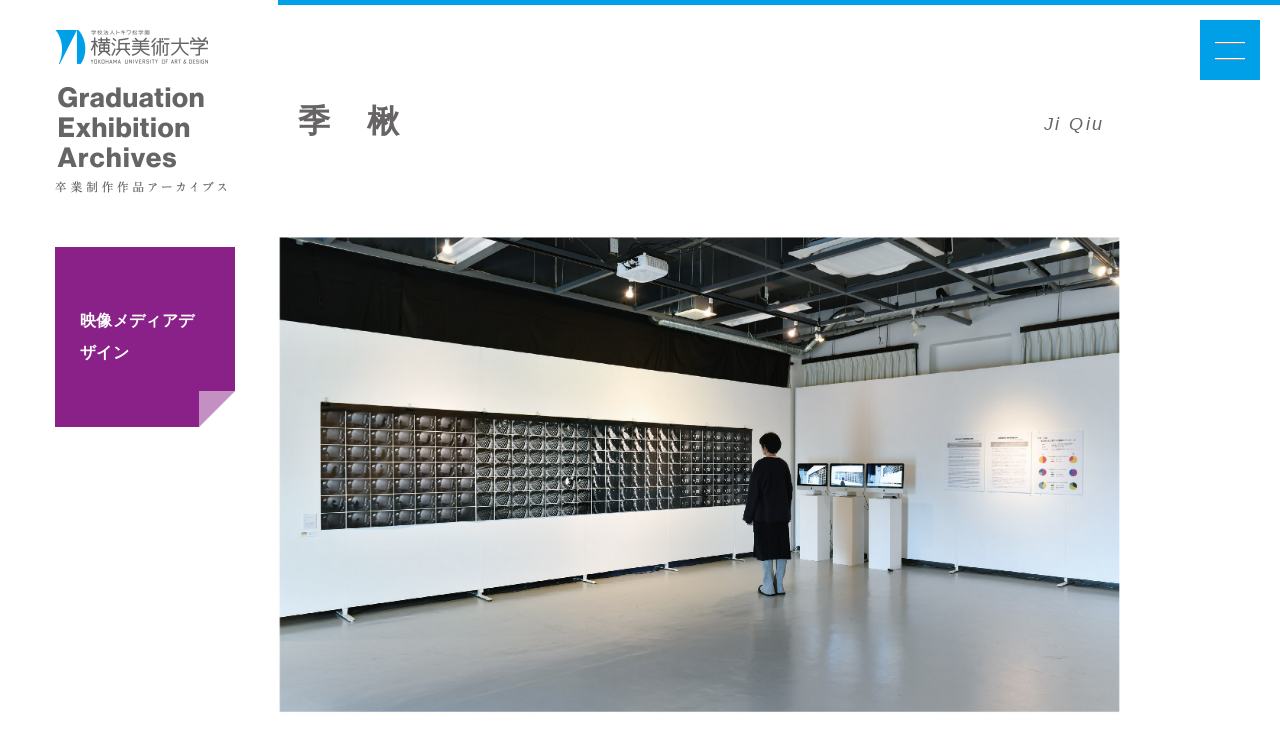

--- FILE ---
content_type: text/html; charset=UTF-8
request_url: https://graduationworks.yokohama-art.ac.jp/2019/imagemedia/%E5%AD%A3-%E6%A5%B8/
body_size: 3023
content:
<!DOCTYPE html>
<html lang="ja" dir="ltr">
<head>
<meta charset="UTF-8" />
<meta http-equiv="X-UA-Compatible" content="IE=edge">
<meta name="keywords" content="横浜美術大学, 卒業制作, 絵画, 彫刻, クラフト, テキスタイルデザイン, プロダクトデザイン, ビジュアルコミュニケーションデザイン, 映像メディアデザイン, アニメーション, イラストレーション, 写真, 絵本, 修復保存" />
<meta name="description" content="横浜美術大学の卒業制作作品アーカイブページです。絵画、彫刻、クラフト、テキスタイルデザイン、プロダクトデザイン、ビジュアルコミュニケーションデザイン、映像メディアデザイン、アニメーション、イラストレーション、写真、絵本、修復保存、全12専攻の優秀作品を紹介しています。" />
<meta property="og:title" content="横浜美術大学 卒業制作受賞作品 アーカイブ">
<meta property="og:type" content="article">
<meta property="og:url" content="http://graduationworks.yokohama-art.ac.jp/">
<meta property="og:image" content="http://graduationworks.yokohama-art.ac.jp/assets/img/ogp.png">
<meta name="twitter:card" content="summary_large_image">
<meta name="twitter:site" content="@yokohamabidai">
<meta name="robots" content="index, follow" />
<meta name="format-detection" content="telephone=no" />
<meta name="viewport" content="width=device-width, initial-scale=1, minimum-scale=1, maximum-scale=2, shrink-to-fit=no" />

<title>季　楸 | 横浜美術大学 卒業制作受賞作品 アーカイブ</title>
<link rel="shortcut icon" href="/favicon.ico" />
<link rel="apple-touch-icon-precomposed" href="/apple-touch-icon.png" />

<!--[if lt IE 9]>
<script src="/assets/js/html5.js" type="text/javascript"></script>
<![endif]-->

<link href="/assets/css/global.css" rel="stylesheet" type="text/css" media="all">
<link href="/assets/css/animate.css" rel="stylesheet" type="text/css" />
<script src="https://ajax.googleapis.com/ajax/libs/jquery/2.2.4/jquery.min.js"></script>
<script type="text/javascript" src="/assets/js/jquery-1.10.2.min.js"></script>
<script type="text/javascript" src="/assets/js/jquery.easing.1.3.js"></script>
<script type="text/javascript" src="/assets/js/jquery.transit.min.js"></script>
<script type="text/javascript" src="/assets/js/common.js"></script>
</head>

<body>
<div id="wrapper">
<aside id="loader">
	<div class="dot-pulse"></div>
</aside>
<div class="contents">
<div id="detail">

<h1><a href="/"><img src="/assets/img/logotype.png" width="172" alt="学校法人トキワ松学園 横浜美術大学 Graduation Exhibition Archives 卒業制作アーカイブ"></a></h1>
<div class="detail-inner">
<a href="/category/imagemedia/#top"><div class="cate imagemedia"><p>映像メディアデザイン</p><img src="/assets/img/edge.png" width="36" alt="" class="edge"></div></a>
<h3 class="name">季　楸<span class="en">Ji Qiu</span></h3>
<div class="work">
    <img src="https://graduationworks.yokohama-art.ac.jp/wp/wp-content/uploads/2020/12/work16.jpg" alt="" width="100%" />
</div>
<h2><span class="year">2019</span>優秀賞<br>
Someone is watching you</h2>
<p>写真・インスタレーション</p>
<p>550ｘ100cm</p>
<p></p>
<h4 class="comment"><span>教員コメント</span>三橋純 教授</h4>
<div class="box">
<p>前期プレ制作で、就職活動に悩む同級生の姿を撮影し、大型出力で天井から吊るす作品を制作した季さんは、その制作を通し写真の大型出力の可能性を感じたようです。卒業制作ではカメラが持つ本来の“見る／見られる”という関係性に加え、スマートフォンやインターネットなどを介し監視される現代社会を重ね合わせたのです。監視社会によって侵害されるプライベートを可視化できないかと思案を重ね、フォトインスタレーションのアイデアに到達しました。複数の監視カメラをコンピュータで制御し、カメラに映り込んだ人物を追尾するようにプログラムされています。また自らもその対象となり大型出力で展示することで、監視社会にさらされている自身を含めた現代社会に警鐘を鳴らしているのです。明確なコンセプトの上に、迫力のある監視カメラ映像の大型出力プリント、そしてインタラクティブな監視カメラシステムによって映像メディアらしい卒業制作であると高く評価されました。</p>
</div>
<div class="pager">
<ul class="cfix">
	<li><a href="https://graduationworks.yokohama-art.ac.jp/2019/imagemedia/%e5%85%ab%e6%9c%a8-%e7%9b%b4%e6%96%97/">Prev</a></li>
	<li><a href="https://graduationworks.yokohama-art.ac.jp/2019/imagemedia/%e5%90%89%e7%ab%b9-%e8%8f%9c%e6%9c%88/">Next</a></li>
</ul>
<div class="btn-back-idx"><a href="../../#top">Back to Index</a></div>
</div>
</div>

</div><!-- detail// -->
</div><!-- contents// -->

<script type="text/javascript" src="/assets/js/gallery.js"></script>

<footer id="footer">
<div class="foot-inner">
<div class="f-logo"><a href="https://www.yokohama-art.ac.jp" target="_blank"><img src="/assets/img/f_logo.png" width="200" alt="YOKOHAMA UNIVERSITY OF ART &amp; DESIGN"></a></div>
<ul class="sns">
<li><a href="https://page.line.me/rfp7823t" target="_blank"><img src="/assets/img/ico_sns01.png"  height="35" alt="LINE"></a></li>
<li><a href="https://www.youtube.com/user/YokohamaArt/" target="_blank"><img src="/assets/img/ico_sns02.png"  height="35" alt="YouTube"></a></li>
<li><a href="https://twitter.com/yokohamabidai" target="_blank"><img src="/assets/img/ico_sns03.png"  height="35" alt="Twitter"></a></li>
</ul>
<p class="copyright">Copyright © Yokohama University of Art and Design. <br class="pc-none">All Rights Reserved.</p>
</div>
</footer>

<aside id="menu-btn"></aside>
<aside id="menu">
	<div class="menu-inner">
		<p class="mn"><a href="/">Home</a></p>
		<nav class="exhibition">
            <a href="/exhibition/">exhibition <span class="sep">/</span> <span class="ja">展覧会</span></a>
        </nav>
		<nav class="year">
			<span>year/</span>
			<ul>
				<li><a href="/2024/">2024</a> <span>/</span></li>
				<li><a href="/2023/">2023</a> <span>/</span></li>
				<li><a href="/2022/">2022</a> <span>/</span></li>
				<li><a href="/2021/">2021</a> <span>/</span></li>
				<li><a href="/2020/">2020</a> <span>/</span></li>
				<li><a href="/2019/">2019</a> <span>/</span></li>
			</ul>
		</nav>
		<nav class="category">
			<ul class="cfix">
				<li><a class="cate painting" href="/category/painting/"><p>絵画専攻</p><img src="/assets/img/edge.png" width="36" alt="" class="edge"></a></li>
				<li><a class="cate sculpture" href="/category/sculpture/"><p>彫刻専攻</p><img src="/assets/img/edge.png" width="36" alt="" class="edge"></a></li>
				<li><a class="cate craft" href="/category/craft/"><p>クラフト専攻</p><img src="/assets/img/edge.png" width="36" alt="" class="edge"></a></li>
				<li><a class="cate product" href="/category/product/"><p>プロダクト<br>デザイン専攻</p><img src="/assets/img/edge.png" width="36" alt="" class="edge"></a></li>
				<li><a class="cate textile" href="/category/textile/"><p>テキスタイル<br>デザイン専攻</p><img src="/assets/img/edge.png" width="36" alt="" class="edge"></a></li>
				<li><a class="cate visual" href="/category/visual/"><p>ビジュアルコミュニケーションデザイン専攻</p><img src="/assets/img/edge.png" width="36" alt="" class="edge"></a></li>
				<li><a class="cate imagemedia" href="/category/imagemedia/"><p>映像メディア<br>デザイン専攻<br>（写真専攻）</p><img src="/assets/img/edge.png" width="36" alt="" class="edge"></a></li>
				<li><a class="cate animation" href="/category/animation/"><p>アニメーション専攻</p><img src="/assets/img/edge.png" width="36" alt="" class="edge"></a></li>
				<li><a class="cate illustration" href="/category/illustration/"><p>イラストレーション専攻<br>（絵本専攻）</p><img src="/assets/img/edge.png" width="36" alt="" class="edge"></a></li>
				<li><a class="cate restoration" href="/category/restoration/"><p>修復保存専攻</p><img src="/assets/img/edge.png" width="36" alt="" class="edge"></a></li>
			</ul>
		</nav>
	</div>
</aside>

</div><!-- wrapper// -->

</body>
</html>

--- FILE ---
content_type: text/css
request_url: https://graduationworks.yokohama-art.ac.jp/assets/css/global.css
body_size: 9258
content:
@charset "UTF-8";
@import "reset5.css";
@import url("https://use.typekit.net/jad1tgu.css");



body { color:#666464; background:#fff; line-height:1;  padding: 0; position: relative; min-height: 100%; overflow-x:hidden; -webkit-text-size-adjust: 100%; font-family: "Helvetica Neue", Helvetica, Arial, "游ゴシック体", YuGothic, "游ゴシック Medium", "Yu Gothic Medium", "游ゴシック", "Yu Gothic", "ヒラギノ角ゴ ProN W3", "Hiragino Kaku Gothic ProN", "Meiryo", "Osaka", "MS Pゴシック", "MS PGothic", sans-serif; }
html {  min-height: 100%; }

* html body { font-family: "Helvetica Neue", Helvetica, Arial, "游ゴシック体", YuGothic, "游ゴシック Medium", "Yu Gothic Medium", "游ゴシック", "Yu Gothic", "ヒラギノ角ゴ ProN W3", "Hiragino Kaku Gothic ProN", "Meiryo", "Osaka", "MS Pゴシック", "MS PGothic", sans-serif;  }
*:first-child+html body { font-family: "Helvetica Neue", Helvetica, Arial, "游ゴシック体", YuGothic, "游ゴシック Medium", "Yu Gothic Medium", "游ゴシック", "Yu Gothic", "ヒラギノ角ゴ ProN W3", "Hiragino Kaku Gothic ProN", "Meiryo", "Osaka", "MS Pゴシック", "MS PGothic", sans-serif; }

* {word-wrap: break-word; }
img { -ms-interpolation-mode: bicubic; }
/* !font-size 12px default setting */
body { font-size: 14px; line-height: 1.7; letter-spacing:0.08em; }
*:first-child+html body { font-size:77%;}
* html body { font-size:77%;}

body p { font-weight: 300; letter-spacing:0.08em; }
h2,h3,h4,h5 { letter-spacing: 0.08em }

/* !clearfix */
hr { display: none; }

.cfix::after {
	display: block;
	clear: both;
	content: "";
}

/* スクロールバーの有無によるズレ対策 */
html {
	overflow-y: scroll;
}


img { vertical-align: middle }


/* margin-bottom
=========================================*/
.mb0 { margin-bottom:0 !important; }
.mb3 { margin-bottom:3px !important; }
.mb4 { margin-bottom:4px !important; }
.mb5 { margin-bottom:5px !important; }
.mb7 { margin-bottom:7px !important; }
.mb10 { margin-bottom:10px !important; }
.mb12 { margin-bottom:12px !important; }
.mb15 { margin-bottom:15px !important; }
.mb20 { margin-bottom:20px !important; }
.mb25 { margin-bottom:25px !important; }
.mb30 { margin-bottom:30px !important; }
.mb35 { margin-bottom:35px !important; }
.mb40 { margin-bottom:40px !important; }
.mb50 { margin-bottom:50px !important; }
.mb60 { margin-bottom:60px !important; }
.mb80 { margin-bottom:80px !important; }


/* margin-top
=========================================*/
.mt0 { margin-top:0 !important; }
.mt3 { margin-top:3px !important; }
.mt4 { margin-top:4px !important; }
.mt5 { margin-top:5px !important; }
.mt7 { margin-top:7px !important; }
.mt10 { margin-top:10px !important; }
.mt12 { margin-top:12px !important; }
.mt15 { margin-top:15px !important; }
.mt20 { margin-top:20px !important; }
.mt25 { margin-top:25px !important; }
.mt30 { margin-top:30px !important; }
.mt35 { margin-top:35px !important; }
.mt40 { margin-top:40px !important; }
.mt50 { margin-top:50px !important; }

.mr5 { margin-right:5px !important; }
.mr10 { margin-right:10px !important; }


/* padding-top
=========================================*/
.pt0 { padding-top:0 !important; }
.pt3 { padding-top:3px !important; }
.pt4 { padding-top:4px !important; }
.pt5 { padding-top:5px !important; }
.pt7 { padding-top:7px !important; }
.pt10 { padding-top:10px !important; }
.pt12 { padding-top:12px !important; }
.pt15 { padding-top:15px !important; }
.pt20 { padding-top:20px !important; }
.pt25 { padding-top:25px !important; }
.pt30 { padding-top:30px !important; }
.pt35 { padding-top:35px !important; }
.pt40 { padding-top:40px !important; }
.pt50 { padding-top:50px !important; }
.pt60 { padding-top:60px !important; }
.pt80 { padding-top:80px !important; }


.tx9 { font-size: 9px }
.tx10 { font-size: 10px }
.tx11 { font-size: 11px }
.tx12 { font-size: 12px }
.tx13 { font-size: 13px }
.tx14 { font-size: 14px }
.tx15 { font-size: 15px }
.tx16 { font-size: 16px }
.tx18 { font-size: 18px }
.tx20 { font-size: 20px }
.tx24 { font-size: 24px }

.fltR { float: right; }
.fltL { float: left; }

.txtR { text-align: right; }
.txtL { text-align: left; }
.txtC { text-align: center; }


/* !Links */
a:link { color: #595754; text-decoration: none }
a:visited { color: #595754; text-decoration: none }
a:hover { color: #595754; text-decoration: none }
a:active { color: #595754; text-decoration: none }


a.gr:link { color: #3ba040; text-decoration: underline }
a.gr:visited { color: #3ba040; text-decoration: underline }
a.gr:hover { color: #3ba040; text-decoration: underline }
a.gr:active { color: #3ba040; text-decoration: underline }


.sp-none { display:block; }
.pc-none { display:none; }


html {  }
#wrapper { position: relative; width: 100%; text-align: center; overflow: hidden; z-index: 0 }
#loader { position: fixed; left: 50%; top: 50%; margin: -8px 0 0 -8px; z-index: 10000 }
#menu-btn { position: fixed; right: 20px; top: 20px; width: 60px; height: 60px; background: #00a0e9; z-index: 10003; display: block; cursor: pointer; }
#menu-btn span.ln1 { position: absolute; left: 50%; top: 50%; margin: -8px 0 0 -25%; width: 50%; height: 1px; background: #fff; border-bottom: solid 1px #878787 }
#menu-btn span.ln2 { position: absolute; left: 50%; top: 50%; margin: 8px 0 0 -25%; width: 50%; height: 1px; background: #fff; border-bottom: solid 1px #979797 }
.contents { position: relative; z-index:100; }


/* header */
#header { position:relative; text-align:left; margin:0 0 120px; }
#header.hd19 { min-width:1200px; }
#header h1 { background:#0097e0; padding: 8.6vw 0 0 8.6vw; height: calc(100vh - 8.6vw); position:relative; z-index:1; text-align:left; overflow: hidden }
#header h1.tit2020 { background:#e72410; padding: 17.2vw 0 0 8.6vw; }
#header h1 .main { opacity: 0 }
#header h1 .cv { position: absolute; left: 8.6vw; top: 8.6vw; width: 31.4%; height: auto }
#header h1.tit2020 .cv { position: absolute; left: 8.6vw; top: 8.6vw; width: 60% !important; height: auto }
#header .logo { position:absolute; top:8.6vw; right:8.6vw; z-index:2; }
#header .main-vis { margin: 0 0 0; position:relative; z-index:4; padding:0 0 0 44.3vw;  }
#header .main-vis.vis2020 { margin: 0 0 0; position:relative; z-index:4; padding:0 0 0 40vw;  }
#header .main-vis img { margin:0; }
#header .year2020 { margin: 0 0 0; position:absolute; top: 10.75vw; right:8.6vw; width: 5.5%; z-index:2;  }
#header h2 { font-size: 48px; line-height:1.1; letter-spacing:0; position:absolute; bottom: 0; padding: 4.3vw 6.45vw 0;  width: 87vw; background: #fff; z-index:3; }
#header.hd19 h2{ position:relative; padding: 6.45vw 6.45vw 0; bottom: inherit; }
#header h2 img { margin:0; }
#header h2 span { font-size:17px; font-weight:normal; letter-spacing:0.5em; margin:15px 0 0; display:block; }
#header h3 { font-weight:normal; }

#header .main2021 { position: relative; margin: 0; padding: 0; }
#header .main2021 h1 { position: fixed; background: none; padding: 0; height: auto; left: 14.4%; bottom: 10.8vw; width: 72.8%; text-align: center; z-index: 10; opacity: 0 }
#header .main2021 h1 .cv { display: none }
#header .main2021 .vis2021 { position: relative; margin: 0; padding: 0; opacity: 0.15 }
#header.hd21 h2 { position:relative; bottom: inherit; padding: 4.3vw 6.45vw 0; width: 87vw; background: #fff; z-index:3; }
.cvr21 { position: fixed; left: 0; bottom: 0; width: 266.66%; opacity: 0.9; z-index: 100 }
#header .main2022 { position: relative; padding: 7vw; background: #c3c363 }
#header.hd22 h2 { position:relative; bottom: inherit; padding: 4.3vw 6.45vw 0; width: 87vw; background: #fff; z-index:3; }
#header .main2023 { position: relative; background: #e95d9d }
#header.hd23 h1 { position: fixed; background: #e95d9d; padding: 3.275vw 6.45vw; height: auto; left: 66.1%; bottom: 0; width: calc(33.9% - 12.9vw); text-align: left; z-index: 10; }
#header.hd23 h2 { position:relative; bottom: inherit; padding: 4.3vw 6.45vw 0; width: 87vw; background: #fff; z-index:3; }
#header .main2024 { position: relative; background: #fff }
#header.hd24 h1 { position: fixed; width: 50%; left: 0; top: 0; padding: 0; background: none; text-align: left; opacity: 0; z-index: 10; }
#header.hd24 h2 { position:relative; bottom: inherit; padding: 4.3vw 6.45vw 0; width: 87vw; background: #fff; z-index:3; }




/* footer */
#footer { border-top:1px solid #00a0e9; padding:70px 0 50px; position:relative; text-align:right; min-width:1200px; }
#footer .foot-inner { padding:0 8.6vw; }
#footer .f-logo { position:absolute; top:60px; left: 8.6vw; }
#footer .sns { font-size:0; margin:0 0 20px;  }
#footer .sns li { display:inline-block; padding:0 0 0 36px; }
#footer .sns li a{ display:block; }
#footer .copyright { font-size:12px; font-weight:bold; line-height:1; }


/* top */
#top { padding:0 0 70px; min-width:1200px; }
#top .idx { padding:0 0 0 8.6vw; text-align:left; position:relative; }

#top .year { margin:0 0 145px; position: relative; top: 60px; opacity: 0 }
#top .year .line { width: 0; height:1px; background:#666464; margin:-7px 0 0 275px; }
#top .year p { font-size: 18px; font-weight:bold; line-height:1; display: inline-block }
#top .year p span { font-size: 60px; }
#top .year p span.ct { font-size: 42px; }

#top .block { position:relative; top: 60px; opacity: 0 }
#top .block p.ser { font-size:18px; line-height:1; position:absolute; top:0; left:0px; }
#top .block p.ser span { font-size:52px; font-weight:bold; }
#top .block ul { padding:0 4.3vw 60px 8.6vw; }
#top .block ul li { width:25%; float:left; margin:0 0 30px; position: relative; overflow: hidden; }
#top .block ul li .cv { display: block; position: absolute; left: 0; top: 0; width: 100%; height: 100%; background: #fff; z-index: 10 }
#top .block ul li .thumb { position:relative; margin:0 0 25px; z-index:1; }
#top .block ul li .thumb a { position: relative; display: block; overflow: hidden }
#top .block ul li .thumb a .edge { position: absolute; right: -36px; bottom: -36px }
#top .block ul li .parts { position:absolute; bottom:0; right:0; z-index:2; }
#top .block ul li .cate { color:#fff; line-height:1; letter-spacing:0.02em; display:inline-block; position:absolute; bottom:-15px; left:0; z-index:3; }
#top .block ul li h3 .name { font-size:20px; }
#top .block ul li h3 .award { color:#cca10d; }
#top .block ul.other { margin-top: -30px; }
#top .block ul.other span.line { width:100%; height:0; border-top: dotted 1px #ccc4c4; display: block; margin-bottom: 60px; }

#top .painting { background:#d80c18; padding:8px 40px; }
#top .sculpture { background:#f08300; padding:8px 40px; }
#top .craft { background:#8fc31f; padding:8px 40px; }
#top .product { background:#32a238; padding:8px 15px; }
#top .textile { background:#009ba2; padding:8px 15px; }
#top .visual { background:#4694d1; padding:8px 15px; letter-spacing:-0.2em !important; }
#top .imagemedia { background:#892188; padding:8px 15px; }
#top .photography { background:#892188; padding:8px 40px; }
#top .animation { background:#fabe00; padding:8px 15px; }
#top .illustration { background:#e9528e; padding:8px 15px; }
#top .picturebook { background:#e9528e; padding:8px 40px; }
#top .restoration { background:#933232; padding:8px 40px; }

#top .block ul.ex { padding:0 8.6vw 60px 0; margin: 0 -2.15vw }
#top .block ul.ex li { width: 33.33%; float:left; margin:0 0 30px; position: relative; overflow: hidden; }
#top .block ul.ex li .inner { padding: 0 2.15vw }
#top .block ul.ex li .inner .cat { color: #479ee3 }
#top .block ul.ex li .inner h3 { font-size: 24px }
#top .block ul.ex li .inner .date { margin-top: 1em; font-style: italic }


/* 詳細ページ */
#detail { text-align:left; position:relative; padding:0 0 150px; min-width:1200px; }
#detail .btn-menu { position:absolute; top:45px; right:2.5%; }
#detail h1 { font-size:28px; line-height:1.1; letter-spacing:0; position:absolute; top:30px; left:4.3%; }
#detail h1 img { margin:0 0 20px; }
#detail h1 span { font-size:12px; font-weight:normal; letter-spacing:0.2em; margin:10px 0 0; display:block; }

#detail .detail-inner { padding:100px 12.5% 0 0; border-top:5px solid #00a0e9; margin:0 0 0 21.7%; opacity: 0 }
#detail .cate { position:absolute; top:247px; left:4.3%; width:180px; height:180px;
	display: -webkit-flex;
	display: flex;
	-webkit-align-items: center; /* 縦方向中央揃え（Safari用） */
	align-items: center; /* 縦方向中央揃え */ }
#detail .cate .parts { position:absolute; bottom:0; right:0; }
#detail .cate p { color:#fff; font-size:16px; letter-spacing:0.02em; font-weight:bold; padding:0 25px; }
#detail .cate .edge { position: absolute; right: -36px; bottom: -36px; z-index: 10 }
#detail .name { font-size:32px; line-height:1; padding: 0 0 100px 20px; position:relative; }
#detail .name .en { font-size:18px; font-weight:normal; font-style:italic; position:absolute; top:10px; right:15px; }
#detail .name .cat { font-size:18px; font-weight:500; position:absolute; top:10px; right:15px; color: #469ee3 }
#detail .work { margin: 0 0 30px; }
#detail .work .gal { margin: 0 -10px }
#detail .work .gal::after { display: block; clear: both; content: ""; }
#detail .work .gal .pic { float: left; }
#detail .work .gal .pic a { padding: 10px; display: block; }
#detail .work .gal .pic a span { display: block; overflow: hidden }
#detail .work .gal.wid1 .pic { width: 100% }
#detail .work .gal.wid2 .pic { width: 50% }
#detail .work .gal.wid3 .pic { width: 33.33% }
#detail .work .gal.wid4 .pic { width: 25% }
#detail .work .gal.wid5 .pic { width: 20% }

#detail .work .gal.wid-20-06 .pic { width: 40% }
#detail .work .gal.wid-20-06 .pic:last-child { width: 60% }
#detail .work .gal.wid-20-26 .pic { width: 25% }
#detail .work .gal.wid-20-26 .pic:last-child { width: 50% }
#detail .work .gal.wid-20-26_ .pic { width: 25% }
#detail .work .gal.wid-20-26_ .pic:first-child { width: 50% }
#detail .work .gal.wid-20-28 .pic { width: 35% }
#detail .work .gal.wid-20-28 .pic:last-child { width: 65% }
#detail .work .gal.wid-21-06 .pic { width: 68.2% }
#detail .work .gal.wid-21-06 .pic:first-child { width: 31.8% }
#detail .work .gal.wid-21-11 .pic { width: 44.6% }
#detail .work .gal.wid-21-11 .pic:first-child { width: 55.4% }
#detail .work .gal.wid-21-13 .pic { width: 65% }
#detail .work .gal.wid-21-13 .pic:first-child { width: 35% }
#detail .work .gal.wid-21-16 .pic { width: 60.4% }
#detail .work .gal.wid-21-16 .pic:first-child { width: 39.6% }
#detail .work .gal.wid-21-17 .pic { width: 34.5% }
#detail .work .gal.wid-21-17 .pic:first-child { width: 65.5% }
#detail .work .gal.wid-21-19 .pic { width: 40.7% }
#detail .work .gal.wid-21-19 .pic:first-child { width: 59.3% }
#detail .work .gal.wid-22-05 .pic { width: 69.9% }
#detail .work .gal.wid-22-05 .pic:first-child { width: 30.1% }
#detail .work .gal.wid-22-09 .pic { width: 55% }
#detail .work .gal.wid-22-09 .pic:first-child { width: 45% }
#detail .work .gal.wid-22-14 .pic { width: 32.8% }
#detail .work .gal.wid-22-14 .pic:first-child { width: 67.2% }
#detail .work .gal.wid-22-15 .pic { width: 63.2% }
#detail .work .gal.wid-22-15 .pic:first-child { width: 36.8% }
#detail .work .gal.wid-22-16 .pic { width: 39% }
#detail .work .gal.wid-22-16 .pic:first-child { width: 61% }
#detail .work .gal.wid-22-25 .pic { width: 35.5% }
#detail .work .gal.wid-22-25 .pic:first-child { width: 64.5% }
#detail .work .gal.wid-22-29 .pic { width: 38.7% }
#detail .work .gal.wid-22-29 .pic:first-child { width: 61.3% }
#detail .work .gal.wid-22-29_ .pic { width: 58.8% }
#detail .work .gal.wid-22-29_ .pic:first-child { width: 41.2%  }
#detail .work .gal.wid-22-31 .pic { width: 31.2% }
#detail .work .gal.wid-22-31 .pic:first-child { width: 68.8% }

#detail .work .gal.wid-23-13 .pic { width: 70.5% }
#detail .work .gal.wid-23-13 .pic:first-child { width: 29.5% }
#detail .work .gal.wid-23-32 .pic { width: 66.6% }
#detail .work .gal.wid-23-32 .pic:first-child { width: 33.3% }
#detail .work .gal.wid-23-35 .pic { width: 27% }
#detail .work .gal.wid-23-35 .pic:first-child { width: 73% }

#detail .work .gal.wid-24-04 .pic:last-child { text-align: right; }
#detail .work .gal.wid-24-04 .pic:last-child img { width: 82% }
#detail .work .gal.wid-24-05-01 { width: calc(56.1% + 10px) }
#detail .work .gal.wid-24-05-02 { width: calc(43.9% + 10px) }
#detail .work .gal.wid-24-06-01 { width: calc(67.8% + 10px) }
#detail .work .gal.wid-24-06-02 { width: calc(32.2% + 10px) }
#detail .work .gal.wid-24-15 .pic { width: 39.5% }
#detail .work .gal.wid-24-15 .pic:first-child { width: 60.5% }
#detail .work .gal.wid-24-16 .pic { width: 34% }
#detail .work .gal.wid-24-16 .pic:first-child { width: 66% }
#detail .work .gal.wid-24-18-01 .pic:nth-child(1) { width: 31% }
#detail .work .gal.wid-24-18-01 .pic:nth-child(2) { width: 31% }
#detail .work .gal.wid-24-18-01 .pic:nth-child(3) { width: 38% }
#detail .work .gal.wid-24-18-02 .pic { width: 59.2% }
#detail .work .gal.wid-24-18-02 .pic:first-child { width: 40.8% }
#detail .work .gal.wid-24-19-01 .pic:nth-child(1) { width: 25.1% }
#detail .work .gal.wid-24-19-01 .pic:nth-child(2) { width: 39.1% }
#detail .work .gal.wid-24-19-01 .pic:nth-child(3) { width: 35.8% }
#detail .work .gal.wid-24-19-02 .pic { width: 50.4% }
#detail .work .gal.wid-24-19-02 .pic:first-child { width: 49.6% }
#detail .work .gal.wid-24-30-01 .pic:first-child { text-align: center }
#detail .work .gal.wid-24-30-01 .pic:first-child img { width: 80% }
#detail .work .gal.wid-24-30-02 .pic { width: 39.5% }
#detail .work .gal.wid-24-30-02 .pic:first-child { width: 60.5% }
#detail .work .gal.wid-24-34 .pic { width: 32.1% }
#detail .work .gal.wid-24-34 .pic:first-child { width: 67.9% }
#detail .work .gal.wid-24-35 .pic:nth-child(1) { width: 31% }
#detail .work .gal.wid-24-35 .pic:nth-child(2) { width: 31% }
#detail .work .gal.wid-24-35 .wid-24-35-inner .pic:nth-child(1) { width: 38% }
#detail .work .gal.wid-24-35 .wid-24-35-inner .pic:nth-child(2) { width: 38% }


#detail .work .mov { padding:  20px 0 0 }
#detail .work .mov iframe { width: 100%; height: calc(65vw * 0.5625)}
#detail h2 { position: relative; font-size:24px; font-weight:normal; margin:0 0 30px; }
#detail h2.ex { margin:0 0 10px; }
#detail h2 span { font-size:16px; }
#detail h2 span.year { position: absolute; right: 0; top: 0; color: #00a0e9; font-style: italic }
#detail p { line-height:2; }
#detail p.date { font-style: italic }
#detail .comment { margin:40px 0 20px; font-weight:normal; }
#detail .comment span { font-size:16px; font-weight:bold; padding:0 30px 0 0; }
#detail .box { background:#f4f4f4; padding:45px 45px 40px; border-radius:10px; position:relative; }
#detail .box .parts { position:absolute; top:-12px; left:45px; }
#detail .box p { text-align: justify; text-justify: inter-ideograph; }
#detail .ex-block { padding: 4em 0 0 }
#detail .ex-block h3 { font-size: 18px; margin-bottom: 0.66em }
#detail .ex-block p { font-size: 16px }
#detail .ex-block p.cap { font-size: 14px; margin-top: 1em }
#detail .ex-block .imgs-two img { float: left }
#detail .ex-block table { min-width: 50%; border: dotted #e7e7e7; border-width: 1px 0 }
#detail .ex-block .b-t { border-top: dotted 1px #e7e7e7; }
#detail .ex-block th, #detail .ex-block td { padding: 0.66em 1em }
.pager { margin:90px 0 0; position:relative; }
.pager a { font-size:24px; font-weight:bold; padding:0 0 4px; }
.pager a:hover { color: #00a0e9 }
.pager a.nolink { color: #ccc }
.pager a.nolink:hover { color: #ccc }
.pager ul li { width:50%; float:left; }
.pager ul li:first-child { text-align:left; }
.pager ul li:last-child { text-align:right; }
.btn-back-idx { text-align:center; position:absolute; top:0; left:50%; width:175px; margin:0 0 0 -87px; }
.btn-back-idx a { border-bottom:4px solid #f4f4f4; }
.btn-back-idx a:hover { border-bottom:6px solid #00a0e9; }

.pz1 { border-bottom: solid 3px #af5a3d }
.pz2 { border-bottom: solid 3px #c7ab6a }
.pz3 { border-bottom: solid 3px #929da4 }
.pz2 .pz3 { border-bottom: solid 3px #c7ab6a }

.painting { background:#d80c18; }
.sculpture { background:#f08300; }
.craft { background:#8fc31f; }
.product { background:#32a238; }
.textile { background:#009ba2; }
.visual { background:#4694d1; }
.imagemedia { background:#892188; }
.photography { background:#892188; }
.animation { background:#fabe00; }
.illustration { background:#e9528e; }
.picturebook { background:#e9528e; }
.restoration { background:#933232; }

#menu { position: fixed; left: 0; top: 0; width: 100%; height: 100%; background:rgba(102,100,100,0.9); overflow-y: scroll; text-align: right; z-index: 10002; display: none }
#menu .menu-inner { background: #fff; padding: 40px 80px 60px; width: 600px; min-height: 100%; text-align: left; margin-left: calc(100% - 760px); }
#menu .menu-inner p.mn { font-size: 24px; font-weight: bold }
#menu .menu-inner nav.exhibition { font-size: 44px; font-weight: bold; line-height: 1em; margin-top: 20px }
#menu .menu-inner nav.exhibition span { font-size: 14px; font-weight: 500; display: inline-block }
#menu .menu-inner nav.year { font-size: 44px; font-weight: bold; line-height: 1em }
#menu .menu-inner nav.year span { font-size: 14px; font-weight: 500; display: inline-block }
#menu .menu-inner nav.year ul { display: inline-block }
#menu .menu-inner nav.year li {display: inline-block }
#menu .menu-inner p.mn a, #menu .menu-inner nav.year li a, #menu .menu-inner nav.exhibition a { color: #c7c7c7 }
#menu .menu-inner p.mn a:hover, #menu .menu-inner nav.year li a:hover, #menu .menu-inner nav.exhibition a:hover { color:#666464; }
#menu .menu-inner nav.category { position: relative; padding: 40px 0 0 }
#menu .menu-inner nav.category p.ser { font-size: 44px; line-height:1; position:absolute; top: 40px; left:0; font-weight:bold; }
#menu .menu-inner nav.category span { font-size: 14px; font-weight:normal; }
#menu .menu-inner nav.category li { float: left; position: relative; z-index: 0 }
#menu .menu-inner nav.category li a { display: block; width: 200px; height: 200px; overflow: hidden; position: relative; display: -webkit-flex;
	display: flex;
	-webkit-align-items: center; /* 縦方向中央揃え（Safari用） */
	align-items: center; /* 縦方向中央揃え */ }
#menu .menu-inner nav.category li a p { font-size:16px; letter-spacing:0.02em; font-weight:bold; color: #fff; padding:0 1em; }
#menu .menu-inner nav.category li a .edge { position: absolute; right: -36px; bottom: -36px; z-index: 10 }


#lay { position: fixed; left: 0; top: 0; width: 100%; height: 100%; background: rgba(255,255,255,0.9); text-align: center; z-index: 10005; display: none }
#lay .photo {  }
#lay .next { position: absolute; right: 30px; top: 50%; margin-top: -30px }
#lay .prev { position: absolute; left: 30px; top: 50%; margin-top: -30px }
#lay .close { position: absolute; right: 30px; top: 30px; }
#lay h3 { position: absolute; left: 30px; bottom: 30px; font-size: 16px; line-height: 1.2em; background: #f7f7f7; font-style: italic; font-weight: 500 }
#lay .img-num { position: absolute; right: 30px; bottom: 30px; font-size: 22px; font-style: italic; color: #00a0e9; letter-spacing:0.24em; }
#lay .img-num span { font-size: 32px; font-weight: 500 }


/* 総合top */
#top-mov { position: relative; background: #f7f7f7 }
#top-mov h1 { position: absolute; left: 4.3vw; top: 4.3vw; z-index: 10001 }
#top-mov .mov { position: relative }
#top-mov .mov video { position: absolute; left: 0; top: 0; opacity: 0 }
#top-mov .cvr { position: absolute; left: 0; top: 0; z-index: 10000; mix-blend-mode: overlay; display: none }
#top-mov nav.exhibition { position: absolute; right: 4.3vw; bottom: calc(2.15vw + 100px); font-size: 52px; font-weight: bold; z-index: 10000 }
#top-mov nav.exhibition a { display: block; color: #fff }
#top-mov nav.exhibition a:hover { color:#00a0e9; }
#top-mov nav.exhibition a span { font-size: 16px }
#top-mov nav.exhibition a span.sep { color: #666464 }
#top-mov nav.year { position: absolute; right: 4.3vw; bottom: 2.15vw; font-size: 52px; font-weight: bold; z-index: 10000 }
#top-mov nav.year span { font-size: 14px; font-weight: 500; display: inline-block }
#top-mov nav.year ul { display: inline-block }
#top-mov nav.year li {display: inline-block }
#top-mov nav.year li a { color: #fff }
#top-mov nav.year li a:hover { color:#00a0e9; }
#home { padding: 8.6vw; max-width: 1200px; margin: 0 auto }
.enter-byyear { position: relative; width: calc(100% - 30px); height: 580px; margin: 0 0 12.9vw; border: solid 15px #0097e0; box-shadow: 8px 8px 32px #e7e7e7 }
.enter-byyear a { display: block }
.enter-byyear .poster { position: absolute; left: -4.3vw; top: -80px }
.enter-byyear .ent-inner { padding: 80px 80px 80px 50%; text-align: left; }
.enter-byyear .ent-inner h2 {font-size: 28px; margin-bottom: 1em }
.enter-byyear .ent-inner h2 span { font-size: 60px; color: #0097e0 }
.enter-byyear .ent-inner p { margin: 1em 0; font-size: 18px; }
.enter-byyear .ent-inner a { font-size: 18px; font-weight: 500; }
.enter-byyear .ent-inner a.link { display: block; font-size: 18px; font-weight: 800; text-decoration: underline }
.enter-byyear:nth-child(even) .poster { left: auto; right: -4.3vw }
.enter-byyear:nth-child(even) .ent-inner { padding: 80px 50% 80px 80px; }
.enter-byyear.ey2020 { border-color: #da312a }
.enter-byyear.ey2020 .ent-inner h2 span { color: #da312a }
.enter-byyear.ey2021 { border-color: #1b4a71 }
.enter-byyear.ey2021 .ent-inner h2 span { color: #1b4a71 }
.enter-byyear.ey2022 { border-color: #c3c363 }
.enter-byyear.ey2022 .ent-inner h2 span { color: #c3c363 }
.enter-byyear.ey2023 { border-color: #e95d9d }
.enter-byyear.ey2023 .ent-inner h2 span { color: #e95d9d }
.enter-byyear.ey2023 .ent-inner a.link { color: #e95d9d }
.enter-byyear.ey2024 { border-color: #6f58a3 }
.enter-byyear.ey2024 .ent-inner h2 span { color: #6f58a3 }
.enter-byyear.ey2024 .ent-inner a.link { color: #6f58a3 }
.enter-byyear:last-child { margin: 0 0 4.3vw }


/* カテゴリtop */
#cate-slide { position: relative; height: 38.2vw; overflow: hidden; opacity: 0 }
#cate-slide h1 { position: absolute; left: 4.3vw; top: 4.3vw; z-index: 10 }
#cate-slide .slide { position: absolute; left: 0; top: 0; width: 1000%; text-align: left; z-index: 0 }
#cate-slide .slide img { float: left; width: auto; height: 38.2vw; margin: 0 5px }
#cate-slide h2 { position: absolute; right: 4.3vw; bottom: 2.15vw; font-size: 50px; line-height: 1em; font-weight: bold; color: #fff; text-align: right; z-index: 10 }
#cate-slide h2 span { font-size: 14px; font-weight: 500; line-height: 1em; display: inline-block }


@media screen and (max-width: 780px){
	
	
	body { font-size:13px; line-height: 1.8; letter-spacing: 0.04em; -webkit-text-size-adjust: none; }

    a { text-decoration:none; -webkit-tap-highlight-color:rgba(0,0,0,0); -webkit-touch-callout:none; }
	
	.sp-none { display:none; }
	.pc-none { display:block; }
	
	#menu-btn { position: fixed; right: 0; top: 0; width: 40px; height: 40px; z-index: 10003; cursor: pointer }
	#menu-btn span.ln1 { position: absolute; left: 50%; top: 50%; margin: -6px 0 0 -25%; width: 50%; height: 1px; }
	#menu-btn span.ln2 { position: absolute; left: 50%; top: 50%; margin: 4px 0 0 -25%; width: 50%; height: 1px; }

	.contents { position: relative; z-index:100; }
	
	
	/* header */
	#header { margin:0 0 60px; min-width: inherit; }
	#header h1 { padding: 30px 0 320px 30px; height: 33.33vw }
	#header.hd19 h1 { padding: 40px 0 33.33vh 30px; height: 33.33vw }
	#header h1.tit2020 { padding: 30px 0 120px 30px; }
	#header h1 img { width:61%; }
	#header h1.tit2020 img { width:80%; }
	#header h1 .cv { left: 30px; width: 66%; height: auto }
	#header h1.tit2020 .cv { width: 80%; }
	#header .logo { position:absolute; top:30px; right:30px; }
	#header .year2020 { margin: 0 0 0; top: 80px; right: inherit; left: 30px; width: 5.5%; z-index:2;  }
	#header .logo img { width:130px; }
	#header .main-vis { margin:-70px 0 0; padding:0 0 0 30px; }
	#header .main-vis img { margin:0 0 5px; }
	#header .main-vis.vis2020 { margin: -60px 0 0; position:relative; z-index:4; padding:0 0 0 30px;  }
	#header h2 { font-size:30px; position:static; margin:80px 0 0; padding:0 30px; }
	#header.hd19 h2{ position:static; padding:0 30px; bottom: inherit; margin: 40px 0 0; }
	#header h2 img { margin:0 0 15px; width:140px; }
	#header h2 span { font-size:10px; margin:10px 0 0; }
	#header h3 { font-size:10px; }
	
	#header.hd20 h2 { margin: 40px 0 0; }
	
	#header .main2021 h1 { position: absolute; height: auto; left: 30px; bottom: 10.8vw; width: calc(100% - 60px); }
	#header .main2021 h1 img { width: 100% }
	#header.hd21 h2 { margin: 40px 0 0; }
    #header .main2022 { padding: 5vw; }
    #header.hd22 h2 { margin: 40px 0 0; }
    #header.hd23 { position: relative }
    #header.hd23 h1 { position: absolute; padding: 3vw; height: auto; left: 66.1%; bottom: 0; width: calc(33.9% - 6vw); }
    #header.hd23 h1 img { width: 100% }
    #header.hd23 h2 { margin: 40px 0 0; }
    #header.hd24 { position: relative }
    #header.hd24 h1 { position: absolute; padding: 0; height: auto; left: 0; top: 0; width: 60%; }
    #header.hd24 h1 img { width: 100% }
    #header.hd24 h2 { margin: 40px 0 0; }



	/* top */
	#top { padding:0 0 30px; min-width: inherit; }
	#top .idx { padding:0; }

	#top .year { margin:0 0 30px; padding:0 0 0 30px; }
	#top .year .line { margin:-7px 0 0 150px; }
	#top .year p { font-size:12px; }
	#top .year p span { font-size: 36px; display: block; margin-top: 8px }
	#top .year p span.ct { font-size: 18px; }

	#top .block { padding:0 30px; }
	#top .block p.ser { font-size:10px; position:static; margin:0 0 10px; }
	#top .block p.ser span { font-size:30px; }
	#top .block ul { padding:0 0 30px; }
	#top .block ul li { width:50%; margin:0 0 20px; }
	#top .block ul li .thumb { margin:0 0 15px; }
	#top .block ul li .parts { height:20px; }
	#top .block ul li .cate { font-size:9px; letter-spacing:-0.1em; position:absolute; bottom:-10px; left:0; }
	#top .block ul li h3 { font-size:9px; }
	#top .block ul li h3 .name { font-size:12px; }
	#top .block ul.other { margin-top: -20px; }
	#top .block ul.other span.line { margin-bottom: 30px; }

	#top .painting { padding:5px 20px; }
	#top .sculpture { padding:5px 20px; }
	#top .craft { padding:5px 20px; }
	#top .product { padding:5px; }
	#top .textile { padding:5px; }
	#top .visual { padding:5px; font-size:8px !important; letter-spacing:-0.3em !important;  }
	#top .imagemedia { padding:5px; }
	#top .photography { padding:5px 20px; }
	#top .illustration { padding:5px; }
	#top .picturebook { padding:5px 20px; }
	#top .restoration { padding:5px 20px; }
    
    #top .block ul.ex { padding:0 0 30px; margin: 0 }
    #top .block ul.ex li { width: 100%; float: none; margin:0 0 30px; position: relative; overflow: hidden; }
    #top .block ul.ex li .inner { padding: 0 2.15vw }
    #top .block ul.ex li .inner h3 { font-size: 18px; line-height: 1.5em }
    #top .block ul.ex li .inner .date { margin-top: 0.5em; }
	
	
	/* 詳細ページ */
	#detail { padding:0 0 100px; min-width: inherit; }
	#detail .btn-menu { position:absolute; top:20px; right:30px; }
	#detail h1 { font-size:20px; position:static; padding:30px; }
	#detail h1 img { margin:0 0 10px; width:110px; }
	#detail h1 span { font-size:8px; margin:8px 0 0; }

	#detail .detail-inner { border-top:3px solid #00a0e9; padding:40px 30px 0; margin:0; position:relative; }
	#detail .cate { position: relative; top:0; left:0; width:110px; height:110px; margin:0 0 40px; }
	#detail .cate .parts { height:20px; }
	#detail .cate p { font-size:10px; letter-spacing:0.01em; padding:0 10px; }
	#detail .name { font-size:20px; padding:0; position:absolute; top:45px; left:160px; line-height:2; }
    #detail .ex .name { font-size:20px; padding:0; position:static; top: inherit; left: inherit; line-height: 1.5; margin-bottom: 1em }
	#detail .name .en { font-size:12px; position:static; display:block; }
    #detail .name .cat { font-size:12px; position:static; display:block; }
	#detail .work { margin:0 0 20px; }
	#detail h2 { font-size:18px; margin:0 0 15px; }
	#detail h2 span { font-size:14px; }
	#detail p { line-height:1.6; }
	#detail .work .mov iframe { height: calc((100vw - 60px) * 0.5625)}
	#detail .comment { margin:20px 0 15px; }
	#detail .comment span { font-size:14px; padding:0 20px 0 0; }
	#detail .box { padding:30px; }
    #detail .ex-block { padding: 3em 0 0 }
    #detail .ex-block h3 { font-size: 14px; margin-bottom: 0.66em }
    #detail .ex-block p { font-size: 13px }
    #detail .ex-block p.cap { font-size: 12px; }
    #detail .ex-block .imgs-two img { float: none; width: 100% }
    #detail .ex-block th, #detail .ex-block td { padding: 0.5em }
    #detail .ex-block td { white-space: nowrap }

	.pager { margin:50px 0 0; }
	.pager a { font-size:15px; }

	
	/* footer */
	#footer { padding:30px 0 20px; text-align:center; min-width: inherit; }
	#footer .foot-inner { padding:0 20px; }
	#footer .f-logo { position:static; margin:0 0 30px; }
	#footer .f-logo img { width:140px; }
	#footer .sns { font-size:0; margin:0 0 20px -36px;  }
	#footer .sns li { display:inline-block; padding:0 0 0 36px; }
	#footer .copy { font-size:10px; line-height:1.6; }	
	
	
	#menu {  }
	#menu .menu-inner { background: #fff; padding: 20px; width: auto; text-align: left; margin-left: 0; }
	#menu .menu-inner p.mn { font-size: 14px; font-weight: bold }
    #menu .menu-inner nav.exhibition { font-size: 30px; font-weight: bold }
	#menu .menu-inner nav.exhibition span { font-size: 10px; font-weight: 500; display: inline-block }
	#menu .menu-inner nav.year { font-size: 30px; font-weight: bold }
	#menu .menu-inner nav.year span { font-size: 10px; font-weight: 500; display: inline-block }
	#menu .menu-inner nav.category { position: relative; padding: 10px 0 }
	#menu .menu-inner nav.category p.ser { font-size: 30px; line-height:1; position:relative; top: inherit; left: inherit; font-weight:bold; margin-bottom: 8px }
	#menu .menu-inner nav.category span { font-size: 12px; font-weight:normal; }
	#menu .menu-inner nav.category li { float: left; position: relative; z-index: 0 }
	#menu .menu-inner nav.category li a { display: block; width: 40vw; height: 40vw; display: -webkit-flex;
	display: flex;
	-webkit-align-items: center; /* 縦方向中央揃え（Safari用） */
	align-items: center; /* 縦方向中央揃え */ }
	#menu .menu-inner nav.category li a p { font-size:16px; letter-spacing:0.02em; font-weight:bold; color: #fff; padding:0 1em; }
	#menu .menu-inner nav.category li a .edge { right: -6px; bottom: -6px; width: 24px }
	
	#lay { position: fixed; left: 0; top: 0; width: 100%; height: 100%; background: rgba(255,255,255,0.9); text-align: center; z-index: 10002; display: none }
	#lay .photo {  }
	#lay .next { position: absolute; right: 0; top: auto; bottom: 20px; margin-top: -30px; z-index: 10 }
	#lay .prev { position: absolute; left: 0; top: auto; bottom: 20px; margin-top: -30px }
	#lay .close { position: absolute; right: 0; top: 0; }
	#lay h3 { position: absolute; left: 20px; bottom: 20px; font-size: 14px; line-height: 1.2em; background: #f7f7f7; font-style: italic; font-weight: 500 }
	#lay .img-num { position: absolute; right: 20px; bottom: 20px; width: calc(100% - 40px); font-size: 18px; font-style: italic; letter-spacing:0.24em; text-align: center !important; }
	#lay .img-num span { font-size: 26px; font-weight: 500 }
	
	/* 総合top */
	#top-mov { position: relative; height: 61.8vw }
	#top-mov h1 { position: absolute; left: 4.3vw; top: 4.3vw; z-index: 10 }
	#top-mov h1 img { width:110px; }
	#top-mov .mov video, #top-mov .cvr { width: 109.86vw; left: -4.93vw }
    #top-mov nav.exhibition { display: none }
	#top-mov nav.year { display: none }
	
	#home { padding: 8.6vw 4.3vw; max-width: inherit; margin: 0 auto }
	.enter-byyear { position: relative; width: 100%; height: auto; margin: 0 0 8.6vw; border: solid #0097e0; border-width: 5px 0 }
	.enter-byyear a { display: block }
	.enter-byyear .poster { position: relative; left: inherit; top: inherit; width: 100%; }
	.enter-byyear .ent-inner { padding: 0 1em 1em; text-align: left; }
	.enter-byyear .ent-inner h2 {font-size: 18px; margin-bottom: 1em }
	.enter-byyear .ent-inner h2 span { font-size: 32px; color: #0097e0 }
	.enter-byyear .ent-inner p { margin: 1em 0; font-size: 14px; }
    .enter-byyear .ent-inner a { font-size: 16px; }
	.enter-byyear:nth-child(even) .poster { left: auto; right: inherit }
	.enter-byyear:nth-child(even) .ent-inner { padding: 0 1em 1em; }
	.enter-byyear.ey2020 { border-color: #da312a }
	.enter-byyear.ey2020 .ent-inner h2 span { color: #da312a }
	.enter-byyear:last-child { margin: 0 0 4.3vw }
	
	
	/* カテゴリtop */
	#cate-slide { position: relative; height: 61.8vw; overflow: hidden }
	#cate-slide h1 { position: absolute; left: 4.3vw; top: 4.3vw; z-index: 10 }
	#cate-slide h1 img { width:110px; }
	#cate-slide .slide { position: absolute; left: 0; top: 0; width: 10000%; text-align: left; z-index: 0 }
	#cate-slide .slide img { float: left; width: auto; height: 61.8vw; margin: 0 5px }
	#cate-slide h2 { font-size: 28px; }
	#cate-slide h2 span { font-size: 10px }
	
}




/**
 * ==============================================
 * Dot Pulse
 * ==============================================
 */
.dot-pulse {
  position: relative;
  left: -9999px;
  width: 10px;
  height: 10px;
  border-radius: 5px;
  background-color: #7fcbef;
  color: #7fcbef;
  box-shadow: 9999px 0 0 -5px #7fcbef;
  -webkit-animation: dot-pulse 1.5s infinite linear;
  animation: dot-pulse 1.5s infinite linear;
  -webkit-animation-delay: .25s;
  animation-delay: .25s;
}

.dot-pulse::before, .dot-pulse::after {
  content: '';
  display: inline-block;
  position: absolute;
  top: 0;
  width: 10px;
  height: 10px;
  border-radius: 5px;
  background-color: #7fcbef;
  color: #7fcbef;
}

.dot-pulse::before {
  box-shadow: 9982px 0 0 -5px #7fcbef;
  -webkit-animation: dot-pulse-before 1.5s infinite linear;
  animation: dot-pulse-before 1.5s infinite linear;
  -webkit-animation-delay: 0s;
  animation-delay: 0s;
}

.dot-pulse::after {
  box-shadow: 10008px 0 0 -5px #7fcbef;
  -webkit-animation: dot-pulse-after 1.5s infinite linear;
  animation: dot-pulse-after 1.5s infinite linear;
  -webkit-animation-delay: .5s;
  animation-delay: .5s;
}

@-webkit-keyframes dot-pulse-before {
  0% {
    box-shadow: 9982px 0 0 -5px #7fcbef;
  }
  30% {
    box-shadow: 9982px 0 0 2px #7fcbef;
  }
  60%,
  100% {
    box-shadow: 9982px 0 0 -5px #7fcbef;
  }
}

@keyframes dot-pulse-before {
  0% {
    box-shadow: 9982px 0 0 -5px #7fcbef;
  }
  30% {
    box-shadow: 9982px 0 0 2px #7fcbef;
  }
  60%,
  100% {
    box-shadow: 9982px 0 0 -5px #7fcbef;
  }
}

@-webkit-keyframes dot-pulse {
  0% {
    box-shadow: 9999px 0 0 -5px #7fcbef;
  }
  30% {
    box-shadow: 9999px 0 0 2px #7fcbef;
  }
  60%,
  100% {
    box-shadow: 9999px 0 0 -5px #7fcbef;
  }
}

@keyframes dot-pulse {
  0% {
    box-shadow: 9999px 0 0 -5px #7fcbef;
  }
  30% {
    box-shadow: 9999px 0 0 2px #7fcbef;
  }
  60%,
  100% {
    box-shadow: 9999px 0 0 -5px #7fcbef;
  }
}

@-webkit-keyframes dot-pulse-after {
  0% {
    box-shadow: 10008px 0 0 -5px #7fcbef;
  }
  30% {
    box-shadow: 10008px 0 0 2px #7fcbef;
  }
  60%,
  100% {
    box-shadow: 10008px 0 0 -5px #7fcbef;
  }
}

@keyframes dot-pulse-after {
  0% {
    box-shadow: 10008px 0 0 -5px #7fcbef;
  }
  30% {
    box-shadow: 10008px 0 0 2px #7fcbef;
  }
  60%,
  100% {
    box-shadow: 10008px 0 0 -5px #7fcbef;
  }
}


--- FILE ---
content_type: text/css
request_url: https://graduationworks.yokohama-art.ac.jp/assets/css/reset5.css
body_size: 729
content:
@charset "UTF-8";

html, body, div, span, object, iframe,
h1, h2, h3, h4, h5, h6, p, blockquote, pre,
abbr, address, cite, code,
del, dfn, em, img, ins, kbd, q, samp,
small, strong, sub, sup, var,
b, i,
dl, dt, dd, ol, ul, li,
fieldset, form, label, legend,
table, caption, tbody, tfoot, thead, tr, th, td,
article, aside, canvas, details, figcaption, figure, 
footer, header, hgroup, menu, nav, section, summary,
time, mark, audio, video {
	margin: 0;
	padding: 0;
	border: 0;
	outline: 0;
	font-style: inherit;
	font-family: inherit;
	font-size: 1em;
}
/* remember to define focus styles! */
:focus {
	outline: 0;
}
img {
	border: none;
	vertical-align:bottom
	}
ol, ul {
	list-style: none;
	}
/* tables still need 'cellspacing="0"' in the markup */
table {
	border-collapse: collapse;
	border-spacing: 0;
}
caption, th, td {
	text-align: left;
	font-weight: normal;
}
blockquote:before, blockquote:after,
q:before, q:after {
	content: "";
}
blockquote, q {
	quotes: "" "";
}


article, aside, canvas, details, figcaption, figure,
footer, header, hgroup, menu, nav, section, summary {
	display: block;
}

/*
Copyright (c) 2010, Yahoo! Inc. All rights reserved.
Code licensed under the BSD License:
http://developer.yahoo.com/yui/license.html
version: 2.8.1
*/
body{
	font:13px/1.231 arial,helvetica,clean,sans-serif;
	*font-size:small;
	*font:x-small;
}
select,input,button,textarea,button{
	font:99% arial,helvetica,clean,sans-serif;
	}
table{
	font-size:inherit;
	font:100%;
	}
pre,code,kbd,samp,tt{
	font-family:monospace;
	*font-size:108%;
	line-height:100%;
	}

--- FILE ---
content_type: application/javascript
request_url: https://graduationworks.yokohama-art.ac.jp/assets/js/common.js
body_size: 5433
content:

//UAチェック /////////////////////////////////////////////////////////////////////////
if(navigator.userAgent.match(/iPad/i)){
	var ua = 'iPad';
} else if( navigator.userAgent.match(/iPhone/i)){
  var ua = 'iPhone';
} else if( navigator.userAgent.match(/iPod/i)){
  var ua = 'iPhone';
} else if (navigator.userAgent.match(/Android/i)) {
	if(navigator.userAgent.match(/Mobile/i)){
		var ua = 'Android Mobile';
	} else {
		var ua = 'Android Tablet';
	}
} else {
	var ua = 'PC';
}

if ( ua == 'Android Tablet' ) {
	var meta = document.createElement('meta');
	meta.setAttribute('name', 'viewport');
	meta.setAttribute('content', 'width=device-width');
	$(window).bind('resize load', function(){
	$("html").css("zoom" , $(window).width()/1200 );
	});
		
} else if ( ua == 'iPad' ) {
	//viewportを変更するため、元々あったviewportを削除
	$('meta[name=viewport]').remove();
	var meta = document.createElement('meta');
	meta.setAttribute('name', 'viewport');
	meta.setAttribute('content', 'width=1200');
	document.getElementsByTagName('head')[0].appendChild(meta);
}

var isMob = false;
var isTab = false;
var isPC = false;
if ( ua == 'iPhone' || ua == 'Android Mobile' ) isMob = true;
if ( ua == 'iPad' || ua == 'Android Tablet' ) isTab = true;
if ( ua == 'PC') isPC = true;

var menuFlg = false;
var blockFlg = [];

var slideW = 0;
var TIMER;


$(function(){
	
	//Init
	$('#menu-btn').append('<span class="ln1"></span><span class="ln2"></span>');
	$('#header h1.tit2019').append('<img src="/assets/img/main_cv.png" width="100%" alt="" class="cv">');
	$('#header h1.tit2020').append('<img src="/assets/img/main_cv2020.png" width="100%" alt="" class="cv">');
	$('#top li .thumb a').append('<img src="/assets/img/edge.png" width="36" alt="" class="edge">');
	$('#detail .box').append('<img src="/assets/img/parts02.png" width="14" alt="" class="parts">');
	$('#top .block li').append('<span class="cv"></span>');
	$('.block').each(function(){
		blockFlg.push(false);
	});
	$('#header h1:not(.tit2021)').transition({
			scale: 3,
			duration: 0 });
    $('#header h1.tit2022').transition({
			scale: 1.5,
			duration: 0 });
    $('#header h1.tit2023').transition({
			scale: 1,
			duration: 0 });
    $('#header h1.tit2024').transition({
			scale: 1,
			duration: 0 });
	/*$(".pager ul li a, .btn-back-idx a").hover(function(){ 
		$(this).stop().fadeTo(200,0.6); 
	},function() {
		$(this).stop().fadeTo(200,1); 
	});*/
	
	//videoタグ
	$('video').attr('controlsList','nodownload').attr('oncontextmenu','return false;').attr('preload','auto');
	
	var dir = location.href.split("/");
	var cat = dir[3];
	if( cat = 'category') {
		var pw = $('.year p').width();
		$('.year .line').css('marginLeft', pw+40+'px');
	}
	
	//prize
	$('#top .block li h3').each(function(){
		var txt = $(this).html();
		var result = txt.replace("金兎賞", '<span class="pz1">金兎賞</span>').replace("最優秀賞", '<span class="pz2">最優秀賞</span>').replace("優秀賞", '<span class="pz3">優秀賞</span>');
		$(this).html(result);
	});
	$('#detail h2:not(.ex)').each(function(){
		var txt = $(this).html();
		var result = txt.replace("金兎賞", '<span class="pz1">金兎賞</span>').replace("最優秀賞", '<span class="pz2">最優秀賞</span>').replace("優秀賞", '<span class="pz3">優秀賞</span>');
		$(this).html(result);
	});	
	
	//category
	$('span.cate').each(function(){
		if( $(this).hasClass('painting') ){
			$(this).parent().css({background:'#d80c18'});
		} else if( $(this).hasClass('carving') ){
			$(this).parent().css({background:'#f08300'});
		} else if( $(this).hasClass('craft') ){
			$(this).parent().css({background:'#8fc31f'});
		} else if( $(this).hasClass('product') ){
			$(this).parent().css({background:'#32a238'});
		} else if( $(this).hasClass('textiles') ){
			$(this).parent().css({background:'#009ba2'});
		} else if( $(this).hasClass('visual') ){
			$(this).parent().css({background:'#4694d1'});
		} else if( $(this).hasClass('video') ){
			$(this).parent().css({background:'#892188'});
		} else if( $(this).hasClass('photo') ){
			$(this).parent().css({background:'#892188'});
		} else if( $(this).hasClass('animation') ){
			$(this).parent().css({background:'#fabe00'});
		} else if( $(this).hasClass('illustration') ){
			$(this).parent().css({background:'#e9528e'});
		} else if( $(this).hasClass('picture-book') ){
			$(this).parent().css({background:'#e9528e'});
		} else if( $(this).hasClass('restoration') ){
			$(this).parent().css({background:'#933232'});
		} 
	});
	
	//menu
	$('#menu-btn').click(function(){
		if( !menuFlg ){
			menuFlg = true;

			var tp1 = isMob ? '0':'0';
			var tp2 = isMob ? '0':'0';
			$(this).children('span.ln1').stop().transition({rotate: '-45',easing: 'snap',duration: 800 });
			$(this).children('span.ln1').stop().animate({marginTop: [0, 'easeOutExpo']},{ duration: 800, queue: false, complete: function(){}});
			$(this).children('span.ln2').stop().transition({rotate: '45',easing: 'snap',duration: 800 });
			$(this).children('span.ln2').stop().animate({marginTop: [0, 'easeOutExpo']},{ duration: 800, queue: false, complete: function(){}});
			
			$('#menu').fadeIn();
		} else {

			$(this).children('span.ln1').stop().transition({rotate: '0',easing: 'snap',duration: 800 });
			$(this).children('span.ln2').stop().transition({rotate: '0',easing: 'snap',duration: 800 });
			if(isMob) {
				$(this).children('span.ln1').stop().animate({width: ['50%', 'easeOutExpo'],margin: ['-6px 0 0 -25%', 'easeOutExpo']},{ duration: 800, queue: false, complete: function(){}});
				$(this).children('span.ln2').stop().animate({width: ['50%', 'easeOutExpo'],margin: ['4px 0 0 -25%', 'easeOutExpo']},{ duration: 800, queue: false, complete: function(){}});
				$('#menu').fadeOut(function(){menuFlg = false});
			} else {
				$(this).children('span.ln1').stop().animate({width: ['50%', 'easeOutExpo'],margin: ['-8px 0 0 -25%', 'easeOutExpo']},{ duration: 800, queue: false, complete: function(){}});
				$(this).children('span.ln2').stop().animate({width: ['50%', 'easeOutExpo'],margin: ['8px 0 0 -25%', 'easeOutExpo']},{ duration: 800, queue: false, complete: function(){}});
				$('#menu').fadeOut(function(){menuFlg = false});
			}
		}
	});
	$('#menu').click(function(){
		if( menuFlg ) {
			$('#menu-btn').children('span.ln1').stop().transition({rotate: '0',easing: 'snap',duration: 800 });
			$('#menu-btn').children('span.ln2').stop().transition({rotate: '0',easing: 'snap',duration: 800 });
			if(isMob) {
				$('#menu-btn').children('span.ln1').stop().animate({width: ['50%', 'easeOutExpo'],margin: ['-6px 0 0 -25%', 'easeOutExpo']},{ duration: 800, queue: false, complete: function(){}});
				$('#menu-btn').children('span.ln2').stop().animate({width: ['50%', 'easeOutExpo'],margin: ['6px 0 0 -25%', 'easeOutExpo']},{ duration: 800, queue: false, complete: function(){}});
				$('#menu').fadeOut(function(){menuFlg = false});
			} else {
				$('#menu-btn').children('span.ln1').stop().animate({width: ['50%', 'easeOutExpo'],margin: ['-8px 0 0 -25%', 'easeOutExpo']},{ duration: 800, queue: false, complete: function(){}});
				$('#menu-btn').children('span.ln2').stop().animate({width: ['50%', 'easeOutExpo'],margin: ['8px 0 0 -25%', 'easeOutExpo']},{ duration: 800, queue: false, complete: function(){}});
				$('#menu').fadeOut(function(){menuFlg = false});
			}
		}
	});
	
	if(isPC){
		//rollover
		$('img.ov').rollover('_ov');
		
		$('#menu-btn').hover(function(){ 
		if(!menuFlg){
			$(this).children('span.ln1').stop().animate({'width': '60%', 'margin': '-5px 0 0 -30%'},400,'easeInOutExpo');
			$(this).children('span.ln2').stop().animate({'width': '60%', 'margin': '5px 0 0 -30%'},400,'easeInOutExpo');
		} else {
			$(this).stop().transition({scale: '1.12',easing: 'snap',duration: 400 });
		}
		},function() {
		if(!menuFlg){
			$(this).children('span.ln1').stop().animate({'width': '50%', 'margin': '-8px 0 0 -25%'},400,'easeOutExpo');
			$(this).children('span.ln2').stop().animate({'width': '50%', 'margin': '8px 0 0 -25%'},400,'easeOutExpo');
		} else {
			$(this).stop().transition({scale: '1',easing: 'snap',duration: 400 });
		}
		});
		
		$('#top .block li').hover(function(){
			$(this).find('.edge').stop().animate({right: ['-1px', 'easeInOutQuint'],bottom: ['-1px', 'easeInOutQuint']},{ duration: 400, queue: false } );
			$(this).find('.thumb img:not(.edge)').stop().animate({opacity: [0.5, 'easeInOutQuint']},{ duration: 400, queue: false } );
			$(this).stop().transition({
			scale: 1.04,
			easing: 'snap',
			duration: 400 });
			$(this).css('z-index',10);
		},function(){
			$(this).find('.edge').stop().animate({right: ['-36px', 'easeInOutQuint'],bottom: ['-36px', 'easeInOutQuint']},{ duration: 400, queue: false } );
			$(this).find('.thumb img:not(.edge)').stop().animate({opacity: [1, 'easeInOutQuint']},{ duration: 400, queue: false } );
			$(this).stop().transition({
			scale: 1,
			easing: 'snap',
			duration: 400 });
			$(this).css('z-index',0);
		});
		
		$('.category li a').hover(function(){
			$(this).children('.edge').stop().animate({right: ['-1px', 'easeInOutQuint'],bottom: ['-1px', 'easeInOutQuint']},{ duration: 400, queue: false } );
			$(this).stop().transition({
			scale: 1.06,
			easing: 'snap',
			duration: 400 });
			$(this).parent().css('z-index',10);
		},function(){
			$(this).children('.edge').stop().animate({right: ['-36px', 'easeInOutQuint'],bottom: ['-36px', 'easeInOutQuint']},{ duration: 400, queue: false } );
			$(this).stop().transition({
			scale: 1,
			easing: 'snap',
			duration: 400 });
			$(this).parent().css('z-index',0);
		});	
		
		$('.enter-byyear').hover(function(){
			$(this).stop().transition({
			scale: 1.04,
			easing: 'snap',
			duration: 400 });
			$(this).stop().animate({boxShadow:'8px 8px 64px #c7c7c7'},{duration: '400', easing:'easeOutQuint', queue: false});
			
		},function(){
			$(this).stop().transition({
			scale: 1,
			easing: 'snap',
			duration: 400 });
			$(this).css({'background':'#fff'});
			$(this).stop().animate({boxShadow:'8px 8px 32px #e7e7e7'},{duration: '400', easing:'easeOutQuint', queue: false});
		});
			
		$('.sns a').hover(function(){
		$(this).stop().transition({
			scale: 1.16,
			easing: 'snap',
			duration: 400 });
		},function(){
			$(this).stop().transition({
			scale: 1,
			easing: 'snap',
			duration: 400 });
		});		
								
	};
	
	
	$(window).scroll(function () {
		var scTop = $(window).scrollTop();
		
		if( $('#top').length ){
			if(!isMob){
			if( scTop < $(window).height()*0.8 ) {
				$('.main-vis').css({'marginTop': -scTop+'px'});
			} else {
				$('.main-vis').css({'marginTop': -$(window).height()*0.8+'px'});
			}
			}
			if(scTop >= $('.year').offset().top - $(window).height()*0.8){
				$('.year').animate({opacity: [1, 'linear'],top: [0, 'easeOutQuint']},{ duration: 1200, queue: false } );
				$('.year .line').animate({width: ['100%', 'easeOutQuint']},{ duration: 1200, queue: false } );
			}
			$('.block').each(function(i){
			if(!blockFlg[i]){
			if(scTop >= $(this).offset().top - $(window).height()*0.8){
				$(this).animate({opacity: [1, 'linear'],top: [0, 'easeOutQuint']},{ duration: 1200, queue: false });
				$(this).find('li').each(function(ii){
					$(this).find('.cv').delay(100*ii).animate({width: [0, 'easeInOutQuint'],left: ['100%', 'easeInOutQuint']},{ duration: 800, queue: true } );
				});
				blockFlg[i] = true;
			}
			}
		});
		}
		if( $('.main2021').length && !isMob ){
			var ww = $(window).width();
			var wh = $(window).height();
			if( scTop > ww*(3366/2400)-wh ){
				$('.main2021 h1').css('position','absolute');
			} else {
				$('.main2021 h1').css('position','fixed');
			}
		}
        if( $('.main2023').length && !isMob ){
			var ww = $(window).width();
			var wh = $(window).height();
			if( scTop > ww*(3366/2400)-wh ){
				$('.main2023 h1').css('position','absolute');
			} else {
				$('.main2023 h1').css('position','fixed');
			}
		}
        if( $('.main2024').length && !isMob ){
			var ww = $(window).width();
			var wh = $(window).height();
			if( scTop > ww*(3366/2400)-wh*0.5 ){
                var gap = (ww*(3366/2400)-wh*0.5)-scTop;
				$('.main2024 h1').css('top',gap+'px');
			} else {
				$('.main2024 h1').css('top','0');
			}
		}
	});
	
	//smooth scroll
	/*$('a[href*=#]').click(function() {
	var duration=1000;
	var easing='easeInOutExpo';
	var idx = $(this.hash).index();
	var target=$(this.hash).offset().top-(20);	
		$('html,body').stop().animate({ scrollTop: target },{ duration: 1200, queue: false , easing: 'easeInOutExpo'});		
		return false;		
	});*/

});

$(window).on('load',function(){
	$('#loader').fadeOut(800);
	if(isMob){
		$('.idx ul').each(function(){
			$(this).children('li').tile(2);
		});
	} else {
		$('.idx ul').each(function(){
			$(this).children('li').tile(4);
		});
	}
	if( $('#top').length ){
	$('#header h1:not(.tit2021)').transition({
			scale: 1,
			easing: 'snap',
			duration: 1700 });
	$('#header h1 .main').animate({opacity: ['1', 'linear']},{ duration: 1200, queue: false } );
	
	if( $('#header h1.tit2020').length ){
		$('#header h1 .cv').animate({top: ['-120vw', 'easeInOutQuint']},{ duration: 2000, queue: false } );
	} else {
		if(isMob){
			$('#header h1 .cv').animate({top: ['-160vw', 'easeInOutQuint']},{ duration: 2000, queue: false } );
		} else {
			$('#header h1 .cv').animate({top: ['-78vw', 'easeInOutQuint']},{ duration: 2000, queue: false } );
		}
	}
	if( $('.vis2021').length ){
		$('.main2021 h1').animate({opacity: ['1', 'linear']},{ duration: 1200, queue: false } );
		$('.vis2021').animate({opacity: ['1', 'linear']},{ duration: 2000, queue: false } );
	}
    if( $('.main2022').length ){
		$('.main2022').animate({opacity: ['1', 'linear']},{ duration: 1200, queue: false } );
        $('.vis2022').animate({opacity: ['1', 'linear']},{ duration: 2000, queue: false } );
	}
    if( $('.main2023').length ){
		$('.main2023 h1').animate({opacity: ['1', 'linear']},{ duration: 1200, queue: false } );
        $('.vis2023').animate({opacity: ['1', 'linear']},{ duration: 2000, queue: false } );
	}
    if( $('.main2024').length ){
		$('.main2024 h1').animate({opacity: ['1', 'linear']},{ duration: 1200, queue: false } );
        $('.vis2024').animate({opacity: ['1', 'linear']},{ duration: 2000, queue: false } );
	}
		
	} else {
		$('.detail-inner').animate({opacity: ['1', 'linear']},{ duration: 1600, queue: false } );
	}
	if(isMob) $('.cate .edge').animate({right: ['0px', 'easeInOutQuint'],bottom: ['0px', 'easeInOutQuint']},{ duration: 800, queue: true } );
	$('.detail-inner .cate .edge').animate({right: ['0px', 'easeInOutQuint'],bottom: ['0px', 'easeInOutQuint']},{ duration: 800, queue: true } );
	
	setTimeout(function(){
		if(location.hash=="#top"){
		$('html,body').scrollTop( $('#top').offset().top );
	}
	},100)

	if( $('#cate-slide').length ){
	$('.contents').css({'paddingTop':'8.6vw'});
	$('.slide img').each(function(){
		var w = $(this).width() + 10;
		slideW += w;
		$('.slide').append( $(this).clone() );
	});
	TIMER = setInterval(function(){
		var x = $('.slide').offset().left;
		if( x == -slideW ) x = 0;
		$('.slide').css('left', (x-1)+'px');
	}, 20);
	$('#cate-slide').fadeTo(800,1,'linear');
	};
    
    //Scroll Function
    var scTop = $(window).scrollTop();
		if( $('#top').length ){
			if(!isMob){
			if( scTop < $(window).height()*0.8 ) {
				$('.main-vis').css({'marginTop': -scTop+'px'});
			} else {
				$('.main-vis').css({'marginTop': -$(window).height()*0.8+'px'});
			}
			}
			if(scTop >= $('.year').offset().top - $(window).height()*0.8){
				$('.year').animate({opacity: [1, 'linear'],top: [0, 'easeOutQuint']},{ duration: 1200, queue: false } );
				$('.year .line').animate({width: ['100%', 'easeOutQuint']},{ duration: 1200, queue: false } );
			}
			$('.block').each(function(i){
			if(!blockFlg[i]){
			if(scTop >= $(this).offset().top - $(window).height()*0.8){
				$(this).animate({opacity: [1, 'linear'],top: [0, 'easeOutQuint']},{ duration: 1200, queue: false });
				$(this).find('li').each(function(ii){
					$(this).find('.cv').delay(100*ii).animate({width: [0, 'easeInOutQuint'],left: ['100%', 'easeInOutQuint']},{ duration: 800, queue: true } );
				});
				blockFlg[i] = true;
			}
			}
		});
		}
		if( $('.main2021').length && !isMob ){
			var ww = $(window).width();
			var wh = $(window).height();
			if( scTop > ww*(3366/2400)-wh ){
				$('.main2021 h1').css('position','absolute');
			} else {
				$('.main2021 h1').css('position','fixed');
			}
		}
        if( $('.main2023').length && !isMob ){
			var ww = $(window).width();
			var wh = $(window).height();
			if( scTop > ww*(3366/2400)-wh ){
				$('.main2023 h1').css('position','absolute');
			} else {
				$('.main2023 h1').css('position','fixed');
			}
		}
        if( $('.main2024').length && !isMob ){
			var ww = $(window).width();
			var wh = $(window).height();
			if( scTop > ww*(3366/2400)-wh*0.5 ){
                var gap = (ww*(3366/2400)-wh*0.5)-scTop;
				$('.main2024 h1').css('top',gap+'px');
			} else {
				$('.main2024 h1').css('top','0');
			}
		}
});

//rollover function
jQuery.fn.rollover = function(suffix) {
  suffix = suffix || '_ov';
  return this.not('[src*="'+ suffix +'."]').each(function() {
    var img = jQuery(this);
    var src = img.attr('src');
    var _ov = [
      src.substr(0, src.lastIndexOf('.')),
      src.substring(src.lastIndexOf('.'))
    ].join(suffix);
    jQuery('<img>').attr('src', _ov);
    img.hover(
      function() { img.attr('src', _ov); },
      function() { img.attr('src', src); }
    );
  });
};

/*
 Shadow animation 1.11
 http://www.bitstorm.org/jquery/shadow-animation/
 Copyright 2011, 2013 Edwin Martin
 Contributors: Mark Carver, Xavier Lepretre and Jason Redding
 Released under the MIT and GPL licenses.
*/
'use strict';jQuery(function(h){function r(b,m,d){var l=[];h.each(b,function(f){var g=[],e=b[f];f=m[f];e.b&&g.push("inset");"undefined"!==typeof f.left&&g.push(parseFloat(e.left+d*(f.left-e.left))+"px "+parseFloat(e.top+d*(f.top-e.top))+"px");"undefined"!==typeof f.blur&&g.push(parseFloat(e.blur+d*(f.blur-e.blur))+"px");"undefined"!==typeof f.a&&g.push(parseFloat(e.a+d*(f.a-e.a))+"px");if("undefined"!==typeof f.color){var p="rgb"+(h.support.rgba?"a":"")+"("+parseInt(e.color[0]+d*(f.color[0]-e.color[0]),
10)+","+parseInt(e.color[1]+d*(f.color[1]-e.color[1]),10)+","+parseInt(e.color[2]+d*(f.color[2]-e.color[2]),10);h.support.rgba&&(p+=","+parseFloat(e.color[3]+d*(f.color[3]-e.color[3])));g.push(p+")")}l.push(g.join(" "))});return l.join(", ")}function q(b){function m(){var a=/^inset\b/.exec(b.substring(c));return null!==a&&0<a.length?(k.b=!0,c+=a[0].length,!0):!1}function d(){var a=/^(-?[0-9\.]+)(?:px)?\s+(-?[0-9\.]+)(?:px)?(?:\s+(-?[0-9\.]+)(?:px)?)?(?:\s+(-?[0-9\.]+)(?:px)?)?/.exec(b.substring(c));
return null!==a&&0<a.length?(k.left=parseInt(a[1],10),k.top=parseInt(a[2],10),k.blur=a[3]?parseInt(a[3],10):0,k.a=a[4]?parseInt(a[4],10):0,c+=a[0].length,!0):!1}function l(){var a=/^#([0-9a-fA-F]{2})([0-9a-fA-F]{2})([0-9a-fA-F]{2})/.exec(b.substring(c));if(null!==a&&0<a.length)return k.color=[parseInt(a[1],16),parseInt(a[2],16),parseInt(a[3],16),1],c+=a[0].length,!0;a=/^#([0-9a-fA-F])([0-9a-fA-F])([0-9a-fA-F])/.exec(b.substring(c));if(null!==a&&0<a.length)return k.color=[17*parseInt(a[1],16),17*parseInt(a[2],
16),17*parseInt(a[3],16),1],c+=a[0].length,!0;a=/^rgb\(\s*([0-9\.]+)\s*,\s*([0-9\.]+)\s*,\s*([0-9\.]+)\s*\)/.exec(b.substring(c));if(null!==a&&0<a.length)return k.color=[parseInt(a[1],10),parseInt(a[2],10),parseInt(a[3],10),1],c+=a[0].length,!0;a=/^rgba\(\s*([0-9\.]+)\s*,\s*([0-9\.]+)\s*,\s*([0-9\.]+)\s*,\s*([0-9\.]+)\s*\)/.exec(b.substring(c));return null!==a&&0<a.length?(k.color=[parseInt(a[1],10),parseInt(a[2],10),parseInt(a[3],10),parseFloat(a[4])],c+=a[0].length,!0):!1}function f(){var a=/^\s+/.exec(b.substring(c));
null!==a&&0<a.length&&(c+=a[0].length)}function g(){var a=/^\s*,\s*/.exec(b.substring(c));return null!==a&&0<a.length?(c+=a[0].length,!0):!1}function e(a){if(h.isPlainObject(a)){var b,e,c=0,d=[];h.isArray(a.color)&&(e=a.color,c=e.length);for(b=0;4>b;b++)b<c?d.push(e[b]):3===b?d.push(1):d.push(0)}return h.extend({left:0,top:0,blur:0,spread:0},a)}for(var p=[],c=0,n=b.length,k=e();c<n;)if(m())f();else if(d())f();else if(l())f();else if(g())p.push(e(k)),k={};else break;p.push(e(k));return p}h.extend(!0,
h,{support:{rgba:function(){var b=h("script:first"),m=b.css("color"),d=!1;if(/^rgba/.test(m))d=!0;else try{d=m!==b.css("color","rgba(0, 0, 0, 0.5)").css("color"),b.css("color",m)}catch(l){}b.removeAttr("style");return d}()}});var s=h("html").prop("style"),n;h.each(["boxShadow","MozBoxShadow","WebkitBoxShadow"],function(b,h){if("undefined"!==typeof s[h])return n=h,!1});n&&(h.Tween.propHooks.boxShadow={get:function(b){return h(b.elem).css(n)},set:function(b){var m=b.elem.style,d=q(h(b.elem)[0].style[n]||
h(b.elem).css(n)),l=q(b.end),f=Math.max(d.length,l.length),g;for(g=0;g<f;g++)l[g]=h.extend({},d[g],l[g]),d[g]?"color"in d[g]&&!1!==h.isArray(d[g].color)||(d[g].color=l[g].color||[0,0,0,0]):d[g]=q("0 0 0 0 rgba(0,0,0,0)")[0];b.run=function(b){b=r(d,l,b);m[n]=b}}})});

(function(e){e.fn.tile=function(t){var n,r,i,s,o,u,a=document.body.style,f=["height"],l=this.length-1;if(!t)t=this.length;u=a.removeProperty?a.removeProperty:a.removeAttribute;return this.each(function(){u.apply(this.style,f)}).each(function(u){s=u%t;if(s==0)n=[];r=n[s]=e(this);o=r.css("box-sizing")=="border-box"?r.outerHeight():r.innerHeight();if(s==0||o>i)i=o;if(u==l||s==t-1){e.each(n,function(){this.css("height",i)})}})}})(jQuery)

--- FILE ---
content_type: application/javascript
request_url: https://graduationworks.yokohama-art.ac.jp/assets/js/gallery.js
body_size: 1327
content:

var galTotal;
var galNum;
var fadeFlg = false;
var imgSrc = [];

$(function(){
	
	$('#wrapper').append('<div id="lay"><img src="" class="photo" height="100%"><div class="next"><img src="/assets/img/next.png" height="60" alt="" class="ov"></div><div class="prev"><img src="/assets/img/prev.png" height="60" alt="" class="ov"></div><div class="close"><img src="/assets/img/close.png" height="60" alt="" class="ov"></div><p class="img-num"><span>0</span> / </p></div>');

	galTotal = $('.gal .pic').length;
	$('.gal .pic').each(function(){
		$(this).find('a').wrapInner('<span></span>');
		var src = $(this).find('img').attr('src');
		imgSrc.push(src);
	});
	
	$('.gal .pic').hover(function(){
		$(this).find('img').stop().transition({
			scale: 1.08,
			easing: 'snap',
			duration: 300 });
		$(this).stop().fadeTo(300,0.5);
		},function(){
			$(this).find('img').stop().transition({
			scale: 1,
			easing: 'snap',
			duration: 300 });
			$(this).stop().fadeTo(300,1);
			});
	
	$('#lay .img-num').append(galTotal);
	
	$('#lay .next, #lay .prev, #lay .close').hover(function(){
		$(this).find('img').stop().transition({
			scale: 1.1,
			easing: 'snap',
			duration: 400 });
	},function() {
			$(this).find('img').stop().transition({
			scale: 1,
			easing: 'snap',
			duration: 400 });
			});
	
	$('.gal .pic a').click(function(){
	if(!fadeFlg) {
	var idx = Number( $(this).find('img').attr('data-idx') );
	fadeFlg = true;
	$('#loader').show();
	$('#lay .img-num span').html(idx+1);
	$('#lay').fadeIn(600,function(){
		showZoomImg( imgSrc[idx] );
		//$('#lay .photo').fadeTo(1200,1,'linear',function(){ fadeFlg = false; });
		$('#loader').fadeOut(800);
		galNum = Number(idx);
	});
	//$('#lay .photo').css({'opacity':'0'}).attr('src','./img/img0'+(idx+1)+'.jpg');
	}
	});
	
	$('#lay .next').click(function(){
	if(!fadeFlg) {
	var idx = galNum+1;
	if(idx == galTotal) idx = 0;
	fadeFlg = true;
	$('#loader').show();
	$('#lay .img-num span').html(idx+1);
	$('#lay .photo').fadeOut(400,function(){
		showZoomImg( imgSrc[idx] );
		//$('#lay .photo').css({'opacity':'0'}).attr('src','./img/img0'+(idx+1)+'.jpg').fadeTo(1200,1,'linear',function(){ fadeFlg = false; });
		$('#loader').fadeOut(800);
	});
	galNum = Number(idx);
	}
	});
	
	$('#lay .prev').click(function(){
	if(!fadeFlg) {
	var idx = galNum-1;
	if(idx == -1) idx = galTotal-1;
	fadeFlg = true;
	$('#loader').show();
	$('#lay .img-num span').html(idx+1);
	$('#lay .photo').fadeOut(400,function(){
		showZoomImg( imgSrc[idx] );
		//$('#lay .photo').css({'opacity':'0'}).attr('src','./img/img0'+(idx+1)+'.jpg').fadeTo(1200,1,'linear',function(){ fadeFlg = false; });
		$('#loader').fadeOut(800);
	});
	galNum = Number(idx);
	}
	});
	
	$('.close').click(function(){
		$('#lay').fadeOut(1000,function(){
			$('#lay .photo').css({'opacity':'0'});
			});
		});

	var top = new Top();
	top.init();	
	
	//初回ロード時ファイルを全部読み込み終わったら
	jQuery.event.add(window,"load",function(){

	});
	
});

function showZoomImg( imgsrc ) {
	var imgPreloader = new Image();
	imgPreloader.onload=function() {
		fadeFlg = true;
		var ww = window.innerWidth ? window.innerWidth: $(window).width();
		var wh = window.innerHeight ? window.innerHeight: $(window).height();
		//ロード完了で画像を表示
		$("#lay .photo").attr({'src':imgsrc});
		
		if(ww/wh < imgPreloader.width/imgPreloader.height){
			var mt = (wh - (imgPreloader.height*(ww/imgPreloader.width)))*0.5;
			if( mt < 0) mt = 0;
			$("#lay .photo").css({'marginTop': mt+'px','height': 'auto','width': '100%'});
		} else {
			$("#lay .photo").css({'marginTop': '0','height': '100%','width': 'auto'});
		}
		
		$('#lay .photo').css({'opacity':'0','display':'inline-block'}).animate({opacity: [ '1', 'linear' ]},1200,function(){ fadeFlg = false; });
		$('#loader').fadeOut(800);
		}
			
		imgPreloader.src=imgsrc;
}

function Top(){
	var owner = this;
}

Top.prototype.init = function(){
	var owner = this;
	$(window).bind({
		resize : function(){
			owner._onResize();
		}
	});
	
	this._onResize();
}

Top.prototype._onResize = function(){
	var owner = this;
	ww = window.innerWidth ? window.innerWidth: $(window).width();
	wh = window.innerHeight ? window.innerHeight: $(window).height();
	
};

	
	

	
	
        
        









